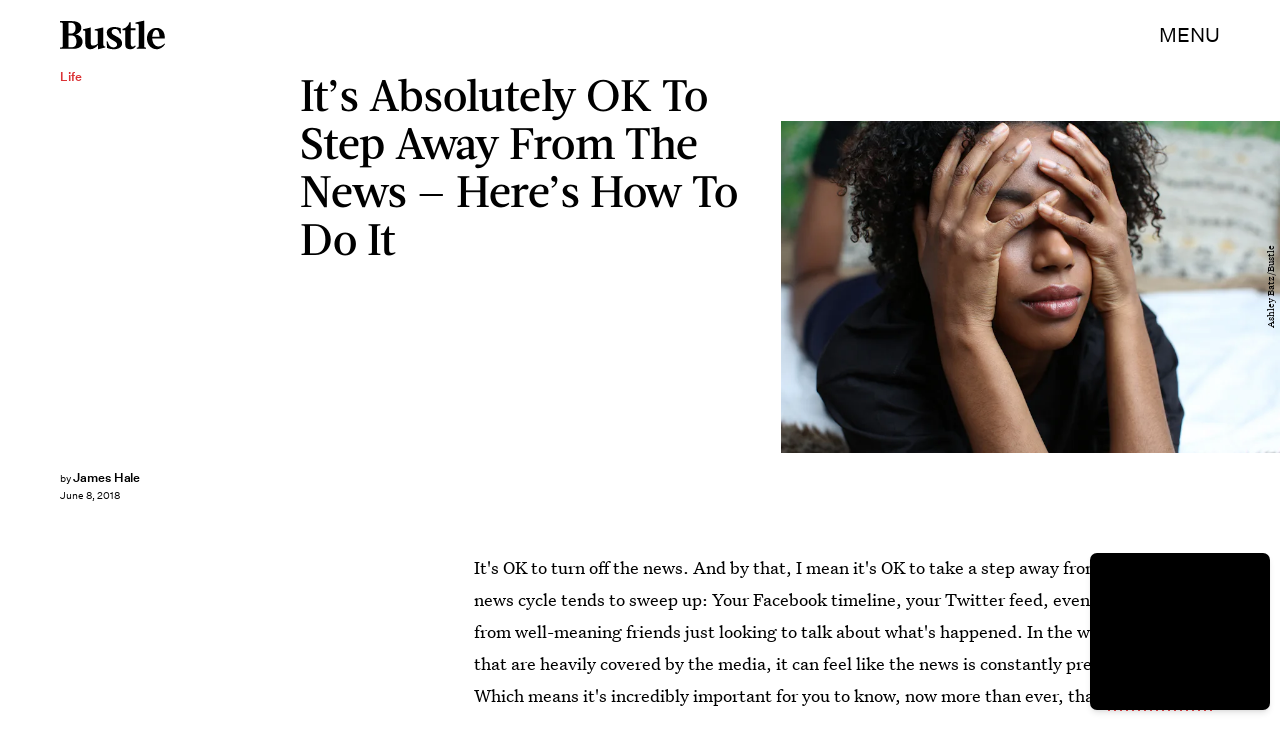

--- FILE ---
content_type: text/html; charset=utf-8
request_url: https://www.google.com/recaptcha/api2/aframe
body_size: 267
content:
<!DOCTYPE HTML><html><head><meta http-equiv="content-type" content="text/html; charset=UTF-8"></head><body><script nonce="gt7Nu8ePzf-TyksI8X5ZoA">/** Anti-fraud and anti-abuse applications only. See google.com/recaptcha */ try{var clients={'sodar':'https://pagead2.googlesyndication.com/pagead/sodar?'};window.addEventListener("message",function(a){try{if(a.source===window.parent){var b=JSON.parse(a.data);var c=clients[b['id']];if(c){var d=document.createElement('img');d.src=c+b['params']+'&rc='+(localStorage.getItem("rc::a")?sessionStorage.getItem("rc::b"):"");window.document.body.appendChild(d);sessionStorage.setItem("rc::e",parseInt(sessionStorage.getItem("rc::e")||0)+1);localStorage.setItem("rc::h",'1769246313009');}}}catch(b){}});window.parent.postMessage("_grecaptcha_ready", "*");}catch(b){}</script></body></html>